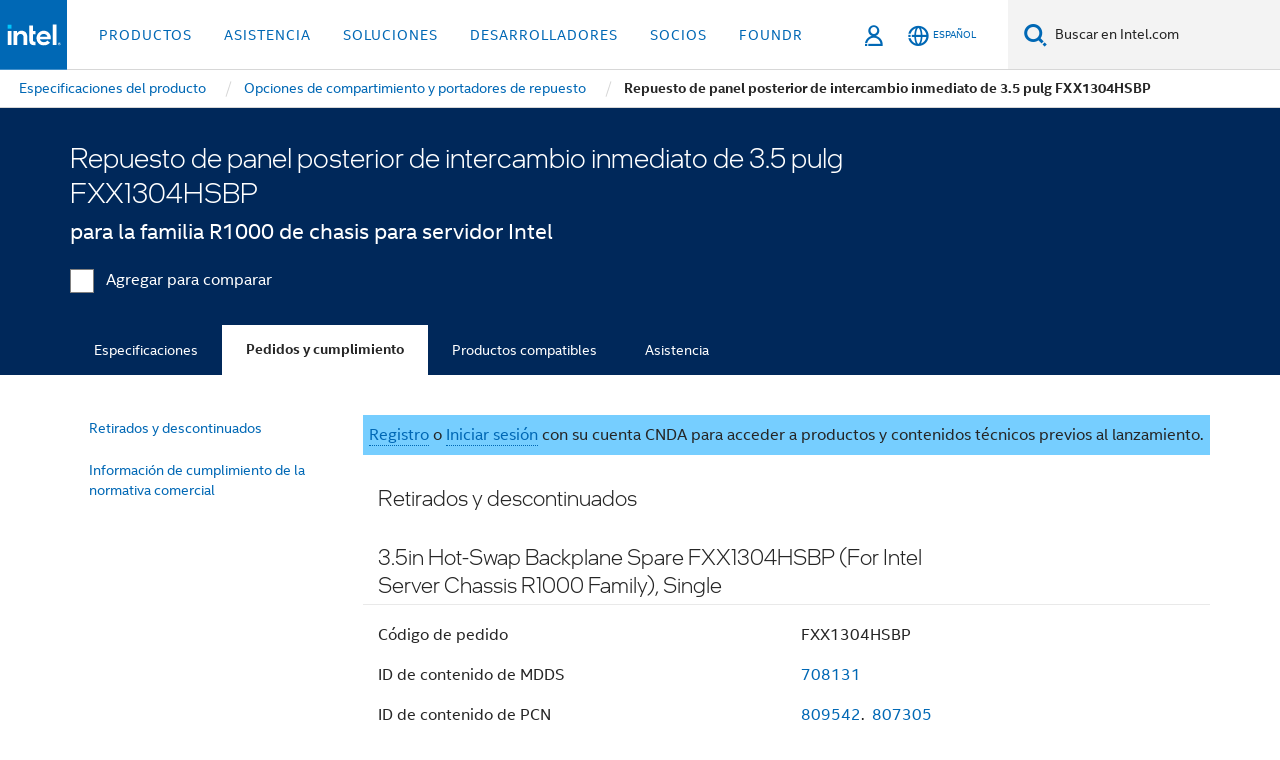

--- FILE ---
content_type: application/javascript;charset=utf-8
request_url: https://www.intel.la/etc.clientlibs/settings/wcm/designs/ver/251008/intel/clientlibs/pages/upeMMStatusCodeDetails.min.js
body_size: 1376
content:
var intel=intel||{};intel.apigee=intel.apigee||{};
intel.apigee.constant={upe:{appIdentifier:"upe",materialStatusCode:"MaterialStatusCode",price:{getProductEndpoint:"https://apis.intel.com/pim/v1/services/products",localeGeoId:"?localeGeoId\x3d",limit:"\x26limit\x3d",categoryId:"\x26categoryId\x3d",offset:"\x26offset\x3d",sort:"\x26sort\x3dattributes.BornOnDate.rawValue.number:desc",getProductParam:"\x26includePriceInfo\x3dtrue\x26showUserReviewCount\x3dtrue",filters:"\x26filters\x3d"}},upeSnd:{appIdentifier:"upeSnD",price:{getProductEndpoint:"https://apis-sandbox.intel.com/pim/v1/services/products",
includePromotions:"?includePromotions\x3dtrue",offset:"\x26offset\x3d",showVariants:"\x26showVariants\x3dfalse",limit:"\x26limit\x3d",includeAttributes:"\x26includeAttributes\x3dtrue",sort:"\x26sort\x3d",localeGeoId:"\x26localeGeoId\x3d",categoryId:"\x26categoryId\x3d",filters:"\x26filters\x3d"}},UNDEFINED:"undefined",HIDDEN:"d-none",NA:"NA",UPE:{APP_IDENTIFIER:"upe",ORDERING_COMPLIANCE:{UPE_TECH_SPEC_CLS_SELECTOR:".upe-tech-spec",TECH_SECTION:".tech-section",MM_ID:"mmId",CATEGORY_MMID_LABEL:"category_upe.mmStatusCode.mmId",
VALUE_PROPERTY:"value",RAW_VALUE_PROPERTY:"rawValue",UNIQUE_KEY_PROP:"uniqueKey",LABEL_PROP:"label",ATTRIBUTES:"attributes",POSITION_ATTR:"position",ORDERING_CODE_PROP:"OrderingCode",PRODUCTS_JSON_KEY:"products",MATERIAL_STATUS_CODE_PROPERTY:"MaterialStatusCode",FPGA_TABLE_SELECTOR:".fpga-ordering-and-compliance .fpga-table",SPEC_RAW_VALUE:"spec-rawvalue",DATA_SPEC_RAW_VALUE:"data-spec-rawvalue",DATA_SPEC_UNIQUE_KEY:"data-spec-uniquekey",TECH_LABEL_SPAN:".tech-label span",TECH_DATA_SPAN:".tech-data span",
ORDERING_AND_COMPLIANCE_ID_SELECTOR:"#ordering-and-compliance",ORDERING_INFO:"orderingInfo",DATA_SPEC_ORDERING_CODE_KEY:'data-spec-uniquekey\x3d"OrderingCode"',CONTENT_PATH:"/content/www",PATH_DELIMITER:"/",MM_URL_TYPE:"mm",HTML:".html",SECURE:"secure",CARE:"care",UPE_SIGN_IN_BANNER_CLS_SELECTOR:".upe-signin-banner",UPE_SIGN_IN_CLS_SELECTOR:".upe-sign-in"}},oem:{getProductEndpoint:"https://apis.intel.com/pim/v1/services/products/",localeGeoId:"?localeGeoId\x3d",getProductParam:"\x26includePriceInfo\x3dtrue\x26showUserReviewCount\x3dtrue"}};
"use strict";intel=intel||{};
intel.orderAndCompliance=function(c){function e(a){if("true"===h)a.find(f.FPGA_TABLE_SELECTOR).removeClass(g.HIDDEN);else{var b=a.find(f.UPE_TECH_SPEC_CLS_SELECTOR);typeof b!==g.UNDEFINED&&0<b.length&&a.find(f.TECH_SECTION).removeClass(g.HIDDEN)}a.find(".data-loader").hide();c(document).find("#processors-ordering").removeClass("d-none");c(f.UPE_SIGN_IN_BANNER_CLS_SELECTOR).find(f.UPE_SIGN_IN_CLS_SELECTOR).removeClass(g.HIDDEN);window.dispatchEvent(new Event("intel:orderingComplianceLoaded"))}function n(a){try{c.ajax({dataType:"html",
data:{productId:k},url:l+".ordering-care.html",success:function(b){var d=c("\x3cdiv\x3e");d.html(b);"true"===d.find("#careDataAvailable").val()?(a.empty(),a.append(b),e(a),c(document).trigger("care-ordering-n-compliance-loaded")):e(a);window.dispatchEvent(new Event("intel:orderingComplianceLoaded"))},error:function(){console.error("Could not retrieve Care product details");e(a);window.dispatchEvent(new Event("intel:orderingComplianceLoaded"))}})}catch(b){e(a)}}function m(a){var b;a:{if(b=window.agsUserGroupNames.groups)for(var d=
0;d<b.length;d++)if("RDC Privileged Full"===b[d].display||"RDC Privileged Entitlement-AZAD"===b[d].display){b=!0;break a}b=!1}b?n(a):e(a)}function p(a){if(intel&&intel.agsRolesOfUser)m(a);else c(document).on("agsRolesLoaded",function(){m(a)})}var q=window.location.href,g=intel.apigee.constant,f=g.UPE.ORDERING_COMPLIANCE,h,k,l;return{initialize:function(){h=c("#fpgaFlag").val();k=c("#productId").val();c("#language").val();c("#location").val();l=c("#care-ordering-selector").val();if(-1!==q.indexOf("/ordering.html")){var a=
c(f.ORDERING_AND_COMPLIANCE_ID_SELECTOR);isLoggedin?p(a):e(a)}}}}(jQuery);jQuery(document).ready(intel.orderAndCompliance.initialize);